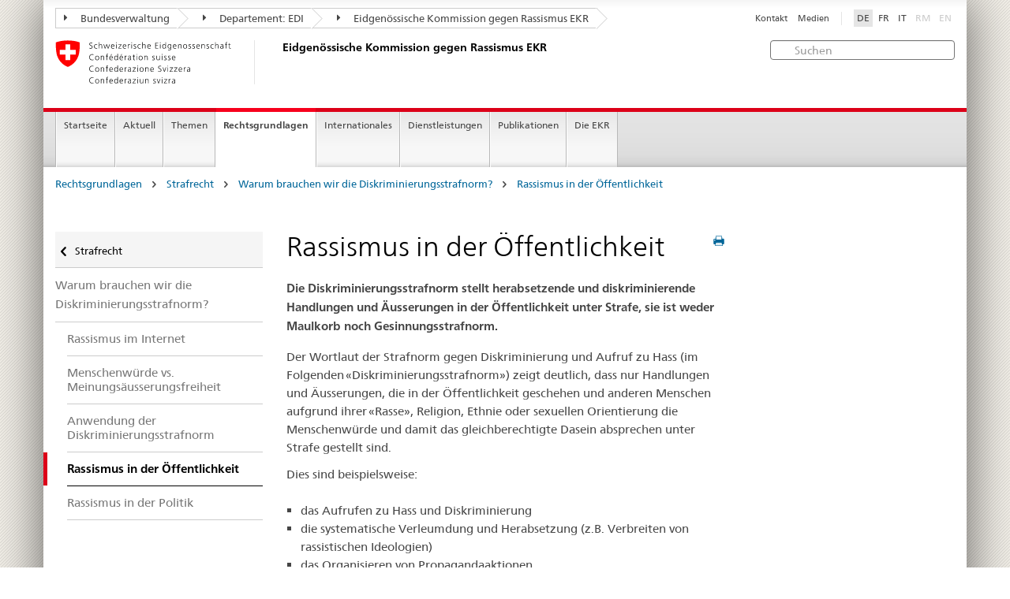

--- FILE ---
content_type: text/html
request_url: https://www.ekr.admin.ch/rechtsgrundlagen/d563.html
body_size: 6692
content:
<!DOCTYPE HTML>
<!-- GENERATOR - generation.internetal 8.10/EKR2015_2015010702:https://www.ekr.admin.ch:de:563:20260120051709 -->
<HTML><HEAD>
<title>EKR : Rassismus in der Öffentlichkeit</title>

<META NAME="publisher" CONTENT="Eidgenössische Kommission gegen Rassismus EKR">
<META NAME="author" CONTENT="Eidgenössische Kommission gegen Rassismus EKR">
<META NAME="copyright" CONTENT="Eidgenössische Kommission gegen Rassismus EKR">
<META NAME="generator" CONTENT="generation.internetal 8.10/EKR2015_2015010702">
<META NAME="robots" content="index,follow">
<META NAME="last-modified" CONTENT="2023-06-20">
<meta property="og:url" content="https://www.ekr.admin.ch/rechtsgrundlagen/d563.html" />
<meta property="og:type" content="article" />
<meta property="og:title" content="EKR : Rassismus in der Öffentlichkeit" />
<meta property="og:description" content="" />
<META NAME="revisit-after" content="7 days">
<meta name="referrer" content="no-referrer">
<META NAME="language" CONTENT="de">

<meta charset="utf-8">
<meta http-equiv="X-UA-Compatible" content="IE=edge">
<meta name="viewport" content="width=device-width, initial-scale=1">
<META NAME="language" CONTENT="de">
<html lang="de">
<liNK rel="stylesheet" href="/css/vendors.css">
<liNK rel="stylesheet" href="/css/admin.css">
<liNK rel="stylesheet" href="/css/admin_scm_20250612.css">
<style type="text/css">
blockquote::before{content:""}
blockquote::after{content:""}
</style>
<liNK rel="shortcut icon" href="/img/ico/favicon.ico">
<liNK rel="apple-touch-icon" sizes="57x57" href="/img/ico/apple-touch-icon-57x57.png">
<liNK rel="apple-touch-icon" sizes="114x114" href="/img/ico/apple-touch-icon-114x114.png">
<liNK rel="apple-touch-icon" sizes="72x72" href="/img/ico/apple-touch-icon-72x72.png">
<liNK rel="apple-touch-icon" sizes="144x144" href="/img/ico/apple-touch-icon-144x144.png">
<liNK rel="apple-touch-icon" sizes="60x60" href="/img/ico/apple-touch-icon-60x60.png">
<liNK rel="apple-touch-icon" sizes="120x120" href="/img/ico/apple-touch-icon-120x120.png">
<liNK rel="apple-touch-icon" sizes="76x76" href="/img/ico/apple-touch-icon-76x76.png">
<liNK rel="icon" type="image/png" href="/img/ico/favicon-96x96.png" sizes="96x96">
<liNK rel="icon" type="image/png" href="/img/ico/favicon-16x16.png" sizes="16x16">
<liNK rel="icon" type="image/png" href="/img/ico/favicon-32x32.png" sizes="32x32">
<meta name="msapplication-TileColor" content="#ffffff">
<meta name="msapplication-TileImage" content="/img/ico/mstile-144x144.png">
<meta name="msapplication-config" content="/img/ico/browserconfig.xml">
<!--[if lt IE 9]>
<script src="/js/html5shiv.js">
</SCRIPT>
<script src="/js/respond.min.js">
</SCRIPT>
<![endif]-->
<script>
(function(i,s,o,g,r,a,m){i['GoogleAnalyticsObject']=r;i[r]=i[r]||function(){
(i[r].q=i[r].q||[]).push(arguments)},i[r].l=1*new Date();a=s.createElement(o),
m=s.getElementsByTagName(o)[0];a.async=1;a.src=g;m.parentNode.insertBefore(a,m)
})(window,document,'script','https://www.google-analytics.com/analytics.js','ga');
ga('create', 'UA-64852589-1', 'auto');
ga('send', 'pageview');

</SCRIPT>
</head>

<body>
<div class="container container-main">

<header>
<div class="clearfix">
<nav class="navbar treecrumb pull-left">
<h2 class="sr-only">Orientation in the website</h2>
<ul class="nav navbar-nav">
<li class="dropdown">
<a href="https://www.admin.ch/gov/de/start.html" class="dropdown-toggle"><span class="icon icon--right"></span> Bundesverwaltung</a>
</li>
<li class="dropdown">
<a href="https://www.edi.admin.ch/edi/de/home.html" class="dropdown-toggle"><span class="icon icon--right"></span> Departement: EDI</a>
</li>
<li class="dropdown">
<a href="d100.html" class="dropdown-toggle"><span class="icon icon--right"></span> Eidgenössische Kommission gegen Rassismus EKR</a>
</li>
</ul>
</nav>
<section class="nav-services clearfix">
<h2>Rassismus in der Öffentlichkeit</h2>
<h2 class="sr-only">Language selection</h2>
<nav class="nav-lang">
<ul>
<li><a class="active" href="/rechtsgrundlagen/d563.html">DE</a></li>
<li><a href="/bases_juridiques/f563.html">FR</a></li>
<li><a href="/basi_legali/i563.html">IT</a></li>
<li class="disabled">RM</li>
<li class="disabled">EN</li>
</ul>
</nav>
<nav class="nav-service">
<h2 class="sr-only">Services navigation</h2>
<ul>
<li><a href="/d367.html">Kontakt</a></li>
<li><a href="/d244.html">Medien</a></li>
</ul>
</nav>
</section>
</div>
<a href="https://www.ekr.admin.ch/startseite/d112.html" class="brand hidden-xs">
<img src="/img/logo-CH.svg" onerror="this.onerror=null; this.src='/img/logo-CH.png'" alt="Eidgenössische Kommission gegen Rassismus EKR">
<h1>Eidgenössische Kommission gegen Rassismus EKR</h1>
</a>
<form class="form-horizontal form-search pull-right" accept-charset="utf-8" action="/d513.html">
<h2 class="sr-only">Suchen</h2>
<label for="search-field" class="sr-only">Suchen:</label>
<input id="search-field" name="search" class="form-control search-field" type="text" placeholder="Suchen">
</form>
</header>
<nav class="nav-main yamm navbar">
<h2 class="sr-only">Navigation</h2>
<!-- Mobile -->
<section class="nav-mobileSCM">
<div class="table-row">
<div class="nav-mobile-header">
<div class="table-row">
<span class="nav-mobile-logo"><a href="/startseite/d112.html"><img src="/img/swiss.svg" onerror="this.onerror=null; this.src='/img/swiss.png'" alt="Confederatio Helvetica"></a>
</span>
<a href="/startseite/d112.html"><h1>Eidgenössische Kommission gegen Rassismus EKR</h1></a>
</a>
</div>
</div>
<div class="table-cell dropdown">
<a href="#" class="nav-mobile-menu dropdown-toggle" data-toggle="dropdown"><span class="icon icon--menu"></span></a>
<div class="drilldown dropdown-menu" role="menu">
<div class="drilldown-container">
<nav class="nav-page-list">
<ul>
<a href="/rechtsgrundlagen/d154.html" class="icon icon--before icon--less">Strafrecht</a>
<li class=""><a href="/rechtsgrundlagen/d559.html">Warum brauchen wir die Diskriminierungsstrafnorm?</a></li>
<ul>
<ul>
<li><a href="/rechtsgrundlagen/d560.html">Rassismus im Internet</a></li>
<li><a href="/rechtsgrundlagen/d561.html">Menschenwürde vs. Meinungsäusserungsfreiheit</a></li>
<li><a href="/rechtsgrundlagen/d562.html">Anwendung der Diskriminierungsstrafnorm</a></li><li class="active"><a href="/rechtsgrundlagen/d563.html">Rassismus in der Öffentlichkeit</a></li>
<li><a href="/rechtsgrundlagen/d564.html">Rassismus in der Politik</a></li>
</ul>
</ul>
<a href="#" class="yamm-close-bottom"><span class="icon icon--top"></span></a>
</nav>
</div>
</div>
</div>
<div class="table-cell dropdown">
<a href="#" class="nav-mobile-menu dropdown-toggle" data-toggle="dropdown"><span class="icon icon--search"></span></a>
<div class="dropdown-menu" role="menu">
<form class="form">
<h2 class="sr-only">Suchen</h2>
<label for="search-field-mobile" class="sr-only">Suchen:</label>
<input id="search-field-mobile" class="form-control" type="text" placeholder="Suchen">
<span class="icon icon--search"></span>
</form>
</div>
</div>
</div>
</section>
<!-- Non mobile The tab navigation -->
<ul class="nav navbar-nav nav-SCM"><li class="dropdown background_image_none"><a href="/startseite/d112.html" title="Startseite">Startseite</a></li>
<li class="dropdown yamm-fw">
<a href="#" class="dropdown-toggle" data-toggle="dropdown">Aktuell</a>
<ul class="dropdown-menu" role="menu">
<li>
<div class="yamm-content container-fluid">
<div class="row">
<div class="col-sm-12"><a href="#" class="yamm-close icon icon--after icon--close pull-right">Schliessen</a>
</div>
</div>
<div class="row">
<div class="col-sm-2"><h4><a href="/aktuell/d940.html" title="Jubiläum">Jubiläum</a></h4>
</div>
<div class="col-sm-2"><h4><a href="/aktuell/d244.html" title="Medienmitteilungen">Medienmitteilungen</a></h4>
</div>
<div class="col-sm-2"><h4><a href="/aktuell/d109.html" title="Stellungnahmen">Stellungnahmen</a></h4>
</div>
<div class="col-sm-2"><h4><a href="/aktuell/d258.html" title="Vernehmlassungen">Vernehmlassungen</a></h4>
</div>
<div class="col-sm-2"><h4><a href="/aktuell/d214.html" title="Veranstaltungen">Veranstaltungen</a></h4>
<ul>
<li><a href="/aktuell/d541.html" title="Kampagnen">Kampagnen</a></li>
<li><a href="/aktuell/d579.html" title="Aktionswoche gegen Rassismus">Aktionswoche gegen Rassismus</a></li>
<li><a href="/aktuell/d230.html" title="Fachtagungen">Fachtagungen</a></li>
</ul>
</div>
</div>
</p><p><br>
<a href="#" class="yamm-close-bottom"><span class="icon icon--top"></span></a>
</div>
</li>
</ul>
</li>
<li class="dropdown yamm-fw">
<a href="#" class="dropdown-toggle" data-toggle="dropdown">Themen</a>
<ul class="dropdown-menu" role="menu">
<li>
<div class="yamm-content container-fluid">
<div class="row">
<div class="col-sm-12"><a href="#" class="yamm-close icon icon--after icon--close pull-right">Schliessen</a>
</div>
</div>
<div class="row">
<div class="col-sm-2"><h4><a href="/themen/d260.html" title="Definitionen">Definitionen</a></h4>
<ul>
<li><a href="/themen/d123.html" title="Rassismus">Rassismus</a></li>
<li><a href="/themen/d502.html" title="Diskriminierung">Diskriminierung</a></li>
<li><a href="/themen/d125.html" title="Antisemitismus">Antisemitismus</a></li>
<li><a href="/themen/d126.html" title="Antimuslimischer Rassismus">Antimuslimischer Rassismus</a></li>
<li><a href="/themen/d127.html" title="Rassismus gegenüber Schwarzen Menschen">Rassismus gegenüber Schwarzen Menschen</a></li>
<li><a href="/themen/d129.html" title="Antiziganismus">Antiziganismus</a></li>
<li><a href="/themen/d128.html" title="Fremdenfeindlichkeit ">Fremdenfeindlichkeit </a></li>
</ul>
</div>
<div class="col-sm-2"><h4><a href="/themen/d133.html" title="Lebensbereich">Lebensbereich</a></h4>
<ul>
<li><a href="/themen/d134.html" title="Arbeitswelt">Arbeitswelt</a></li>
<li><a href="/themen/d135.html" title="Wohnen">Wohnen</a></li>
<li><a href="/themen/d140.html" title="Öffentliche und Private Dienstleistungen">Öffentliche und Private Dienstleistungen</a></li>
<li><a href="/themen/d136.html" title="Freizeit">Freizeit</a></li>
<li><a href="/themen/d137.html" title="Öffentlicher Raum">Öffentlicher Raum</a></li>
<li><a href="/themen/d139.html" title="Medien und Internet">Medien und Internet</a></li>
<li><a href="/themen/d141.html" title="Einbürgerung">Einbürgerung</a></li>
</ul>
</div>
</div>
</p><p><br>
<a href="#" class="yamm-close-bottom"><span class="icon icon--top"></span></a>
</div>
</li>
</ul>
</li>
<li class="dropdown yamm-fw current">
<a href="#" class="dropdown-toggle" data-toggle="dropdown">Rechtsgrundlagen</a>
<ul class="dropdown-menu" role="menu">
<li>
<div class="yamm-content container-fluid">
<div class="row">
<div class="col-sm-12"><a href="#" class="yamm-close icon icon--after icon--close pull-right">Schliessen</a>
</div>
</div>
<div class="row">
<div class="col-sm-2"><h4><a href="/rechtsgrundlagen/d144.html" title="Völkerrecht">Völkerrecht</a></h4>
<ul>
<li><a href="/rechtsgrundlagen/d160.html" title="Individualbeschwerde">Individualbeschwerde</a></li>
</ul>
</div>
<div class="col-sm-2"><h4><a href="/rechtsgrundlagen/d601.html" title="Verfassungsrecht">Verfassungsrecht</a></h4>
</div>
<div class="col-sm-2"><h4><a href="/rechtsgrundlagen/d154.html" title="Strafrecht">Strafrecht</a></h4>
<ul>
<li><a href="/rechtsgrundlagen/d155.html" title="Hintergrund">Hintergrund</a></li>
<li><a href="/rechtsgrundlagen/d559.html" title="Warum brauchen wir die Diskriminierungsstrafnorm?">Warum brauchen wir die Diskriminierungsstrafnorm?</a></li>
<li><a href="/rechtsgrundlagen/d181.html" title="FAQ">FAQ</a></li>
</ul>
</div>
<div class="col-sm-2"><h4><a href="/rechtsgrundlagen/d507.html" title="Zivilrecht">Zivilrecht</a></h4>
</div>
<div class="col-sm-2"><h4><a href="/rechtsgrundlagen/d264.html" title="Rechtsschutz">Rechtsschutz</a></h4>
<ul>
<li><a href="/rechtsgrundlagen/d266.html" title="Möglichkeit der Beschwerde ans CERD">Möglichkeit der Beschwerde ans CERD</a></li>
</ul>
</div>
</div>
</p><p><br>
<a href="#" class="yamm-close-bottom"><span class="icon icon--top"></span></a>
</div>
</li>
</ul>
</li>
<li class="dropdown yamm-fw">
<a href="#" class="dropdown-toggle" data-toggle="dropdown">Internationales</a>
<ul class="dropdown-menu" role="menu">
<li>
<div class="yamm-content container-fluid">
<div class="row">
<div class="col-sm-12"><a href="#" class="yamm-close icon icon--after icon--close pull-right">Schliessen</a>
</div>
</div>
<div class="row">
<div class="col-sm-2"><h4><a href="/internationales/d232.html" title="UNO">UNO</a></h4>
<ul>
<li><a href="/internationales/d607.html" title="Empfehlungen des CERD">Empfehlungen des CERD</a></li>
</ul>
</div>
<div class="col-sm-2"><h4><a href="/internationales/d234.html" title="Europarat">Europarat</a></h4>
<ul>
<li><a href="/internationales/d609.html" title="Empfehlungen der ECRI">Empfehlungen der ECRI</a></li>
</ul>
</div>
<div class="col-sm-2"><h4><a href="/internationales/d237.html" title="OSZE">OSZE</a></h4>
</div>
</div>
</p><p><br>
<a href="#" class="yamm-close-bottom"><span class="icon icon--top"></span></a>
</div>
</li>
</ul>
</li>
<li class="dropdown yamm-fw">
<a href="#" class="dropdown-toggle" data-toggle="dropdown">Dienstleistungen</a>
<ul class="dropdown-menu" role="menu">
<li>
<div class="yamm-content container-fluid">
<div class="row">
<div class="col-sm-12"><a href="#" class="yamm-close icon icon--after icon--close pull-right">Schliessen</a>
</div>
</div>
<div class="row">
<div class="col-sm-2"><h4><a href="/dienstleistungen/d384.html" title="Politische Agenda zu Rassismus">Politische Agenda zu Rassismus</a></h4>
<ul>
<li><a href="/dienstleistungen/d546.html" title="Herbstsession 2025">Herbstsession 2025</a></li>
<li><a href="/dienstleistungen/d545.html" title="Sondersession 2025">Sondersession 2025</a></li>
<li><a href="/dienstleistungen/d543.html" title="Sommersession 2025">Sommersession 2025</a></li>
<li><a href="/dienstleistungen/d526.html" title="Frühjahrssession 2025">Frühjahrssession 2025</a></li>
<li><a href="/dienstleistungen/d544.html" title="Wintersession 2024">Wintersession 2024</a></li>
</ul>
</div>
<div class="col-sm-2"><h4><a href="/dienstleistungen/d269.html" title="Sammlung Rechtsfälle">Sammlung Rechtsfälle</a></h4>
<ul>
<li><a href="/dienstleistungen/d272.html" title="Statistischer Überblick">Statistischer Überblick</a></li>
<li><a href="/dienstleistungen/d373.html" title="Suche">Suche</a></li>
<li><a href="/dienstleistungen/d509.html" title="Hilfe">Hilfe</a></li>
</ul>
</div>
<div class="col-sm-2"><h4><a href="/dienstleistungen/d508.html" title="Rechtsberatung">Rechtsberatung</a></h4>
<ul>
<li><a href="/dienstleistungen/d838.html" title="Online-Rechtsratgeber">Online-Rechtsratgeber</a></li>
</ul>
</div>
<div class="col-sm-2"><h4><a href="/dienstleistungen/d259.html" title="Beratungsnetz für Rassismusopfer ">Beratungsnetz für Rassismusopfer </a></h4>
</div>
<div class="col-sm-2"><h4><a href="/dienstleistungen/d420.html" title="Mediation">Mediation</a></h4>
</div>
</div>
</p><p><br>
<a href="#" class="yamm-close-bottom"><span class="icon icon--top"></span></a>
</div>
</li>
</ul>
</li>
<li class="dropdown yamm-fw">
<a href="#" class="dropdown-toggle" data-toggle="dropdown">Publikationen</a>
<ul class="dropdown-menu" role="menu">
<li>
<div class="yamm-content container-fluid">
<div class="row">
<div class="col-sm-12"><a href="#" class="yamm-close icon icon--after icon--close pull-right">Schliessen</a>
</div>
</div>
<div class="row">
<div class="col-sm-2"><h4><a href="/publikationen/d108.html" title="TANGRAM">TANGRAM</a></h4>
<ul>
<li><a href="/publikationen/d548.html" title="Abonnement TANGRAM">Abonnement TANGRAM</a></li>
</ul>
</div>
<div class="col-sm-2"><h4><a href="/publikationen/d107.html" title="Studien">Studien</a></h4>
</div>
<div class="col-sm-2"><h4><a href="/publikationen/d839.html" title="Themendossiers">Themendossiers</a></h4>
</div>
<div class="col-sm-2"><h4><a href="/publikationen/d602.html" title="Nationales Monitoring">Nationales Monitoring</a></h4>
</div>
<div class="col-sm-2"><h4><a href="/publikationen/d110.html" title="Jahresberichte">Jahresberichte</a></h4>
</div>
<div class="col-sm-2 clearboth"><h4><a href="/publikationen/d892.html" title="EKR Newsletter">EKR Newsletter</a></h4>
</div>
<div class="col-sm-2"><h4><a href="/publikationen/d119.html" title="Weitere Publikationen">Weitere Publikationen</a></h4>
</div>
</div>
</p><p><br>
<a href="#" class="yamm-close-bottom"><span class="icon icon--top"></span></a>
</div>
</li>
</ul>
</li>
<li class="dropdown yamm-fw">
<a href="#" class="dropdown-toggle" data-toggle="dropdown">Die EKR</a>
<ul class="dropdown-menu" role="menu">
<li>
<div class="yamm-content container-fluid">
<div class="row">
<div class="col-sm-12"><a href="#" class="yamm-close icon icon--after icon--close pull-right">Schliessen</a>
</div>
</div>
<div class="row">
<div class="col-sm-2"><h4><a href="/die_ekr/d598.html" title="Über uns">Über uns</a></h4>
</div>
<div class="col-sm-2"><h4><a href="/die_ekr/d159.html" title="Mandat">Mandat</a></h4>
</div>
<div class="col-sm-2"><h4><a href="/die_ekr/d599.html" title="Arbeitsschwerpunkte">Arbeitsschwerpunkte</a></h4>
</div>
<div class="col-sm-2"><h4><a href="/die_ekr/d291.html" title="Zusammensetzung">Zusammensetzung</a></h4>
</div>
<div class="col-sm-2"><h4><a href="/die_ekr/d292.html" title="Sekretariat">Sekretariat</a></h4>
</div>
<div class="col-sm-2 clearboth"><h4><a href="https://portal.collab.admin.ch/sites/301-e-collaboration/SitePages/Homepage.aspx" title="e-collaboration" target="_blank">e-collaboration</a></h4>
</div>
<div class="col-sm-2"><h4><a href="/die_ekr/d367.html" title="Kontakt">Kontakt</a></h4>
</div>
</div>
</p><p><br>
<a href="#" class="yamm-close-bottom"><span class="icon icon--top"></span></a>
</div>
</li>
</ul>
</li>
</ul>
</nav>
<section class="nav-SCM-print">
Startseite | Aktuell | Themen | <b>Rechtsgrundlagen</b> | Internationales | Dienstleistungen | Publikationen | Die EKR
</section>
<div class="container-fluid">
<div class="row">
<div class="col-sm-12">
<ol class="breadcrumb">
<li><a href="/rechtsgrundlagen/d142.html">Rechtsgrundlagen</a></li> <span class="icon icon--greater"></span>
<li><a href="/rechtsgrundlagen/d154.html">Strafrecht</a></li> <span class="icon icon--greater"></span>
<li><a href="/rechtsgrundlagen/d559.html">Warum brauchen wir die Diskriminierungsstrafnorm?</a></li> <span class="icon icon--greater"></span>
<li><a href="/rechtsgrundlagen/d563.html">Rassismus in der Öffentlichkeit</a></li>
</ol>
</div>
</div>
</div>
<br>
<div class="container-fluid">
<div class="row">
<div class="col-sm-8 col-sm-push-4 col-md-9 col-md-push-3">
<div class="row">
<div class="col-md-8"><a href="#" onclick="window.print()" class="icon icon--before icon--print pull-right"></a>
<h1>Rassismus in der Öffentlichkeit</h1><p class="lead">Die Diskriminierungsstrafnorm stellt herabsetzende und diskriminierende Handlungen und Äusserungen in der Öffentlichkeit unter Strafe, sie ist weder Maulkorb noch Gesinnungsstrafnorm.</p><p>Der Wortlaut der Strafnorm gegen Diskriminierung und Aufruf zu Hass (im Folgenden «Diskriminierungsstrafnorm») zeigt deutlich, dass nur Handlungen und Äusserungen, die in der Öffentlichkeit geschehen und anderen Menschen aufgrund ihrer «Rasse», Religion, Ethnie oder sexuellen Orientierung die Menschenwürde und damit das gleichberechtigte Dasein absprechen unter Strafe gestellt sind.</p><p>Dies sind beispielsweise:<br>
</p>
<ul>
<li>das Aufrufen zu Hass und Diskriminierung</li>
<li>die systematische Verleumdung und Herabsetzung (z.B. Verbreiten von rassistischen Ideologien)</li>
<li>das Organisieren von Propagandaaktionen</li>
<li>das Verletzen der Menschenwürde und das Herabsetzen oder Diskriminieren eines Menschen durch irgendeine Verhaltensweise – sei es Wort, Schrift, Bild, Gebärden oder Tätlichkeit</li>
<li>das Leugnen, gröbliche Verharmlosen oder Rechtfertigen von Völkermord oder von anderen Verbrechen gegen die Menschlichkeit</li>
<li>die Verweigerung einer der Allgemeinheit angebotenen Dienstleistung aus rassistischen oder homophoben Motiven</li>
</ul>
<p>Gesinnungen und Gedanken sind demgegenüber frei. Sie sind nicht strafbar.</p>
<div class="div-h2"><h4>Wann ist eine Handlung oder Äusserung öffentlich?</h4>
</div><div class="clearboth"><p>Öffentlich ist eine Handlung immer dann, wenn sie <i>nicht</i> in einem Umfeld erfolgt, das sich durch persönliche Beziehungen oder durch besonderes Vertrauen (wie z.B. im Familien- und Freundeskreis) auszeichnet. Ob eine Handlung öffentlich ist, hängt also von der konkreten Situation ab. Die Anzahl Personen spielt eine untergeordnete Rolle.</p><p>In einem richtungsweisenden Urteil aus dem Jahr 2004 befasste sich das Bundesgericht mit der Frage, ob ein Vortrag über die Entstehung der SS und der Waffen-SS in einer abgelegenen Waldhütte vor rund 50 Personen aus der Skinhead-Szene öffentlich war oder nicht. Zum Vortrag eingelassen wurden Personen, die eine schriftliche Einladung vorweisen konnten. Grundsätzlich hielt das Bundesgericht fest, dass alles, was nicht privat ist, im Sinne von Art. 261<sup>bis</sup> StGB als öffentlich zu beurteilen sei. Äusserungen und Verhaltensweisen sind laut dem Urteil immer dann als privat anzusehen, wenn sie «[...] im engen Familien- und Freundeskreis oder sonst in einem durch persönliche Beziehungen oder besonderes Vertrauen geprägten Umfeld erfolgen». Der blosse Umstand, dass die Teilnehmenden einer Veranstaltung die gleiche Gesinnung haben, bedeutet nicht, dass diese auch persönlich befreundet sind.</p><p>Durch dieses Urteil wurde der Anwendungsbereich der Diskriminierungsstrafnorm – entgegen gewisser Behauptungen – nicht erheblich ausgeweitet. Schon vor diesem Bundesgerichtsurteil waren Äusserungen rassistischen Inhalts z.B. am Stammtisch dann strafbar, wenn andere Restaurantbesucher diese mithören konnten. Der EKR ist jedoch bis heute kein einziges «Stammtischurteil» bekannt, das zu einer Verurteilung geführt hat.<br>
Die Frage, wann eine Handlung öffentlich ist, wurde für die Diskriminierungsstrafnorm nicht neu erfunden. Den Begriff der Öffentlichkeit gab es schon lange vor der Einführung von Art. 261<sup>bis</sup> StGB, er wird in einer Vielzahl anderer Normen verwendet und es besteht eine breite Rechtsprechung dazu (z.B. Art. 259 und Art. 261 StGB).</p>
</div>
<div class="div-h2"><h4>Fazit</h4>
</div><div class="clearboth"><p><b>Wenn durch Reden oder andere Handlungen in der Öffentlichkeit Menschen wegen ihrer «Rasse», Ethnie, Religion oder sexuellen Orientierung diffamiert und verletzt werden, unterliegt dies der Strafnorm gegen Diskriminierung und Aufruf zu Hass. Gesinnungen und Gedanken sind demgegenüber nicht strafbar.</b></p>
</div>
<div class="clearboth paddingtop25px">
<p><small><a href="#" class="icon icon--before icon--power">Zum Anfang</a><span class="text-dimmed margintop03">Letzte Aktualisierung: 20.06.2023</span></small></p>
</div>
</div>
<div class="col-md-4">
</div>
</div>
</div>
<div class="col-sm-4 col-sm-pull-8 col-md-3 col-md-pull-9 drilldown">
<div class="drilldown-container">
<nav class="nav-page-list">
<a href="#" class="icon icon--before icon--less visible-xs">Back to parent</a>
<a href="/rechtsgrundlagen/d154.html"
class="icon icon--before icon--less upmenu"> Strafrecht</a>
<ul>
<li class=""><a href="/rechtsgrundlagen/d559.html">Warum brauchen wir die Diskriminierungsstrafnorm?</a></li>
<ul class="einzug">
<li><a href="/rechtsgrundlagen/d560.html">Rassismus im Internet</a></li>
<li><a href="/rechtsgrundlagen/d561.html">Menschenwürde vs. Meinungsäusserungsfreiheit</a></li>
<li><a href="/rechtsgrundlagen/d562.html">Anwendung der Diskriminierungsstrafnorm</a></li><li class="active"><a href="/rechtsgrundlagen/d563.html">Rassismus in der Öffentlichkeit</a></li>
<li><a href="/rechtsgrundlagen/d564.html">Rassismus in der Politik</a></li>
</ul>
</ul>
</nav>
</div>
</div>
</div>
</div>
<footer>
<div class="container-fluid footer-service">
<nav>
<ul>
<a href="/rechtsgrundlagen/d154.html" class="icon icon--before icon--less">Strafrecht</a>
<li class=""><a href="/rechtsgrundlagen/d559.html">Warum brauchen wir die Diskriminierungsstrafnorm?</a></li>
<ul>
<ul>
<li><a href="/rechtsgrundlagen/d560.html">Rassismus im Internet</a></li>
<li><a href="/rechtsgrundlagen/d561.html">Menschenwürde vs. Meinungsäusserungsfreiheit</a></li>
<li><a href="/rechtsgrundlagen/d562.html">Anwendung der Diskriminierungsstrafnorm</a></li><li class="active"><a href="/rechtsgrundlagen/d563.html">Rassismus in der Öffentlichkeit</a></li>
<li><a href="/rechtsgrundlagen/d564.html">Rassismus in der Politik</a></li>
</ul>
<li><a href="/d367.html">Kontakt</a></li>
<li><a href="/d244.html">Medien</a></li>
</ul>
</nav>
</div>
<div class="site-map">
<a href="#site-map" data-target="#site-map" data-toggle="collapse" class="site-map-toggle collapsed">Sitemap</a>
<script src="/js/polyfills.min.js">
</SCRIPT>
<div class="container-fluid" id="site-map">
<div class="col-sm-3 col-md-2_5">
<a href="/aktuell/d596.html"><h3>Aktuell</h3></a>
<ul class="list-unstyled"><li class="margintop03"><a href="/aktuell/d940.html" title="Jubiläum">Jubiläum</a></li><li class="margintop03"><a href="/aktuell/d244.html" title="Medienmitteilungen">Medienmitteilungen</a></li><li class="margintop03"><a href="/aktuell/d109.html" title="Stellungnahmen">Stellungnahmen</a></li><li class="margintop03"><a href="/aktuell/d258.html" title="Vernehmlassungen">Vernehmlassungen</a></li><li class="margintop03"><a href="/aktuell/d214.html" title="Veranstaltungen">Veranstaltungen</a></li>
</ul>
</div><div class="col-sm-3 col-md-2_5">
<a href="/themen/d501.html"><h3>Themen</h3></a>
<ul class="list-unstyled"><li class="margintop03"><a href="/themen/d260.html" title="Definitionen">Definitionen</a></li><li class="margintop03"><a href="/themen/d133.html" title="Lebensbereich">Lebensbereich</a></li>
</ul>
</div><div class="col-sm-3 col-md-2_5">
<a href="/rechtsgrundlagen/d142.html"><h3>Rechtsgrundlagen</h3></a>
<ul class="list-unstyled"><li class="margintop03"><a href="/rechtsgrundlagen/d144.html" title="Völkerrecht">Völkerrecht</a></li><li class="margintop03"><a href="/rechtsgrundlagen/d601.html" title="Verfassungsrecht">Verfassungsrecht</a></li><li class="margintop03"><a href="/rechtsgrundlagen/d154.html" title="Strafrecht">Strafrecht</a></li><li class="margintop03"><a href="/rechtsgrundlagen/d507.html" title="Zivilrecht">Zivilrecht</a></li><li class="margintop03"><a href="/rechtsgrundlagen/d264.html" title="Rechtsschutz">Rechtsschutz</a></li>
</ul>
</div><div class="col-sm-3 col-md-2_5">
<a href="/internationales/d231.html"><h3>Internationales</h3></a>
<ul class="list-unstyled"><li class="margintop03"><a href="/internationales/d232.html" title="UNO">UNO</a></li><li class="margintop03"><a href="/internationales/d234.html" title="Europarat">Europarat</a></li><li class="margintop03"><a href="/internationales/d237.html" title="OSZE">OSZE</a></li>
</ul>
</div><div class="col-sm-3 col-md-2_5">
<a href="/dienstleistungen/d114.html"><h3>Dienstleistungen</h3></a>
<ul class="list-unstyled"><li class="margintop03"><a href="/dienstleistungen/d384.html" title="Politische Agenda zu Rassismus">Politische Agenda zu Rassismus</a></li><li class="margintop03"><a href="/dienstleistungen/d269.html" title="Sammlung Rechtsfälle">Sammlung Rechtsfälle</a></li><li class="margintop03"><a href="/dienstleistungen/d508.html" title="Rechtsberatung">Rechtsberatung</a></li><li class="margintop03"><a href="/dienstleistungen/d259.html" title="Beratungsnetz für Rassismusopfer ">Beratungsnetz für Rassismusopfer </a></li><li class="margintop03"><a href="/dienstleistungen/d420.html" title="Mediation">Mediation</a></li>
</ul>
</div><div class="col-sm-3 col-md-2_5">
<a href="/publikationen/d113.html"><h3>Publikationen</h3></a>
<ul class="list-unstyled"><li class="margintop03"><a href="/publikationen/d108.html" title="TANGRAM">TANGRAM</a></li><li class="margintop03"><a href="/publikationen/d107.html" title="Studien">Studien</a></li><li class="margintop03"><a href="/publikationen/d839.html" title="Themendossiers">Themendossiers</a></li><li class="margintop03"><a href="/publikationen/d602.html" title="Nationales Monitoring">Nationales Monitoring</a></li><li class="margintop03"><a href="/publikationen/d110.html" title="Jahresberichte">Jahresberichte</a></li><li class="margintop03"><a href="/publikationen/d892.html" title="EKR Newsletter">EKR Newsletter</a></li><li class="margintop03"><a href="/publikationen/d119.html" title="Weitere Publikationen">Weitere Publikationen</a></li>
</ul>
</div><div class="col-sm-3 col-md-2_5">
<a href="/die_ekr/d594.html"><h3>Die EKR</h3></a>
<ul class="list-unstyled"><li class="margintop03"><a href="/die_ekr/d598.html" title="Über uns">Über uns</a></li><li class="margintop03"><a href="/die_ekr/d159.html" title="Mandat">Mandat</a></li><li class="margintop03"><a href="/die_ekr/d599.html" title="Arbeitsschwerpunkte">Arbeitsschwerpunkte</a></li><li class="margintop03"><a href="/die_ekr/d291.html" title="Zusammensetzung">Zusammensetzung</a></li><li class="margintop03"><a href="/die_ekr/d292.html" title="Sekretariat">Sekretariat</a></li><li class="margintop03"><a href="https://portal.collab.admin.ch/sites/301-e-collaboration/SitePages/Homepage.aspx" title="e-collaboration" target="_blank">e-collaboration</a></li><li class="margintop03"><a href="/die_ekr/d367.html" title="Kontakt">Kontakt</a></li>
</ul>
</div>
</div>
</div>
<div class="container-fluid" id="footinfo">
<h3>Informiert bleiben</h3>
<nav class="links-social">
<ul>
<li><a class="icon icon--before icon--twitter" href="https://twitter.com/ekrcfr" target="_blank">Twitter</a></li>
<li><a class="icon icon--before icon--instagram" href="https://www.instagram.com/ekr_cfr/" target="_blank" title="" style="margin-left:0"><img src="/abbbg/icon-s-instagram.png" style="padding:0; margin:0 5px 0 -7px; width:13px">Instagram</a>
<li><a class="icon icon--before icon--facebook" href="https://www.facebook.com/ekrcfr/?modal=admin_todo_tour" target="_blank">Facebook</a></li>
<li><a class="icon icon--before icon--message" href="/d834.html">EKR Newsletter</a></li>
<li><a class="icon icon--before icon--message" href="https://www.news-service.admin.ch/dienstleistungen/abonnieren/index.html?lang=de" target="_blank">News</a></li>
</ul>
</nav>
<hr class="footer-line visible-xs">
<div class="logo-footer">
<a href="/startseite/d112.html" class="brand">
<img src="/img/logo-CH.svg" onerror="this.onerror=null; this.src='/img/logo-CH.png'" alt="The Federal Authorities of the Swiss Confederation, www.admin.ch"></a>
</div>
</div>
<address>
<div class="container-fluid" id="footpublisher">
<span class="hidden-xs">Eidgenössische Kommission gegen Rassismus EKR</span>
<nav class="pull-right">
<ul>
<li><a href="/d510.html">Sitemap</a></li>
<li><a href="/d549.html">Impressum</a></li>
<li><a href="/d550.html">Rechtliches</a></li>
</ul>
</nav>
</div>
</address>
</footer>
</div>
<script type="text/javascript" src="/js/vendors.min.js">
</SCRIPT>
<script type="text/javascript" src="/js/main.min.js">
</SCRIPT>
</body>
</html>
